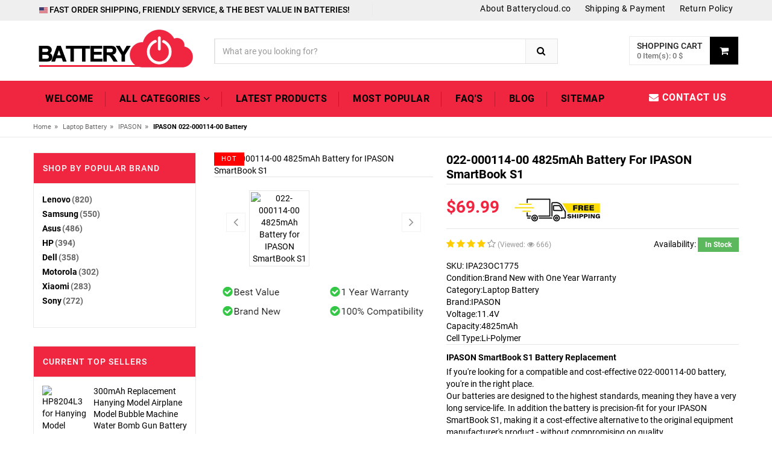

--- FILE ---
content_type: text/html; charset=UTF-8
request_url: https://www.batterycloud.co/item/1745114/022-000114-00
body_size: 111923
content:
<!DOCTYPE html>
<html lang="en">
<head>
    <!-- Basic page needs -->
    <meta charset="utf-8">
    <!--[if IE]>
    <meta http-equiv="X-UA-Compatible" content="IE=edge">
    <![endif]-->
    <meta name="csrf-token" content="NTp1Jr7exTOPq4yzXTlj6E3O72cKzZsf6qZbRGLS">
    <meta http-equiv="x-ua-compatible" content="ie=edge">
    <meta name="robots" content="index,follow" />
    <title>4825mAh IPASON 022-000114-00 Replacement Battery - Compatible with IPASON SmartBook S1</title>
    <meta name="keywords"  content="IPASON 022-000114-00, 022-000114-00, IPASON 022-000114-00 11.4V, 022-000114-00 battery equivalent,022-000114-00 battery model name, 022-000114-00 model, IPASON SmartBook S1,022-000114-00 model name, IPASON 022-000114-00 model name,IPASON SmartBook S1 battery replacement,022-000114-00 battery,IPASON SmartBook S1 battery model number, IPASON SmartBook S1 battery price, 022-000114-00 battery 4825mAh,022-000114-00 battery, IPASON SmartBook S1 battery replacement cost,IPASON 022-000114-00 battery replacement,IPASON SmartBook S1 battery original, replacement battery for IPASON SmartBook S1">
    <meta name="description"  content="Order your replacement 022-000114-00 Batteries with confidence from Batterycloud.co. Top-quality 022-000114-00 Battery replacement - Fully Compatible with IPASON SmartBook S1 and Replaces 537077-3S ☛ Buy now.">
    <meta property="og:title"  content="4825mAh IPASON 022-000114-00 Replacement Battery - Compatible with IPASON SmartBook S1"/>
    <meta property="og:description"  content="Order your replacement 022-000114-00 Batteries with confidence from Batterycloud.co. Top-quality 022-000114-00 Battery replacement - Fully Compatible with IPASON SmartBook S1 and Replaces 537077-3S ☛ Buy now."/>
    <meta property="twitter:title" content="4825mAh IPASON 022-000114-00 Replacement Battery - Compatible with IPASON SmartBook S1"/>
    <meta property="twitter:description" content="Order your replacement 022-000114-00 Batteries with confidence from Batterycloud.co. Top-quality 022-000114-00 Battery replacement - Fully Compatible with IPASON SmartBook S1 and Replaces 537077-3S ☛ Buy now."/>
    <meta name="twitter:card" content="product"/>
    <meta name="twitter:site" content="Batterycloud"/>
    <meta property="twitter:image" content="https://www.batteriexpert.com/img/537077-3S-1.jpg"/>
    <meta property="og:locale" content="en_US" />
    <meta property="og:type" content="product"/>
    <meta property="og:url" content="https://www.batterycloud.co/item/1745114/537077-3S"/>
    <meta property="product:modified_time" content="2023-10-26 00:00:00" />
    <meta property="og:site_name" content="Batterycloud.co">
    <meta property="og:image" content="https://www.batteriexpert.com/img/537077-3S-1.jpg"/>
    <meta property="product:brand" content="IPASON"/>
    <meta property="product:price" content="$69.99"/>
    <meta property="product:condition" content="New" />
    <meta itemprop="copyrightHolder" content="Batterycloud.co"/>
    <meta name="author" content="Batterycloud.co"/>
    <script type="application/ld+json">
    {
      "@context": "https://schema.org/",
      "@type": "Product",
      "name": "IPASON 022-000114-00 battery replacement",
      "image": [
        "https://www.batteriexpert.com/img/537077-3S-1.jpg"
       ],
      "description": "Battery Replacement 022-000114-00 for IPASON SmartBook S1 · Type Li-Polymer · Voltage 11.4V · Capacity 4825mAh",
      "sku": "IPA23OC1775",
      "mpn": "022-000114-00",
      "brand": {
        "@type": "Brand",
        "name": "IPASON"
      },
      "review": {
        "@type": "Review",
        "reviewRating": {
          "@type": "Rating",
          "ratingValue": 4,
          "bestRating": 5
        },
        "author": {
          "@type": "Person",
          "name": "Batterycloud.co"
        }
      },
      "aggregateRating": {
        "@type": "AggregateRating",
        "ratingValue": 4.4,
        "reviewCount": 89
      },
      "offers": {
        "@type": "Offer",
        "url": "https://www.batterycloud.co/item/1745114/537077-3S",
        "priceCurrency": "USD",
        "price": 69.99,
        "priceValidUntil": "2026-01-20",
        "itemCondition": "https://schema.org/UsedCondition",
        "availability": "https://schema.org/InStock"
      }
    }
    </script>
<!-- Mobile specific metas  -->
    <meta name="viewport" content="width=device-width, initial-scale=1">
    <link rel="canonical" href="https://www.batterycloud.co/item/1745114/022-000114-00">
    <!-- Favicon  -->
    <link rel="shortcut icon" type="image/x-icon" href="/favicon.ico">

    <!-- Google Fonts -->
    <link href='/css/css.css' rel='stylesheet'  type='text/css'>

    <!-- CSS Style -->

    <!-- Bootstrap CSS -->
    <link rel="stylesheet" type="text/css" href="/css/bootstrap.min.css">

    <!-- font-awesome & simple line icons CSS -->
    <link rel="stylesheet" type="text/css" href="/css/font-awesome.css" media="all">
    <link rel="stylesheet" type="text/css" href="/css/simple-line-icons.css" media="all">

    <!-- owl.carousel CSS -->
    <link rel="stylesheet" type="text/css" href="/css/owl.carousel.css">
    <link rel="stylesheet" type="text/css" href="/css/owl.theme.css">
    <link rel="stylesheet" type="text/css" href="/css/owl.transitions.css">

    <!-- animate CSS  -->
    <link rel="stylesheet" type="text/css" href="/css/animate.css" media="all">

    <!-- flexslider CSS -->
    <link rel="stylesheet" type="text/css" href="/css/flexslider.css">

    <!-- jquery-ui.min CSS  -->
    <link rel="stylesheet" type="text/css" href="/css/jquery-ui.css">

    <!-- Mean Menu CSS -->
    <link rel="stylesheet" type="text/css" href="/css/meanmenu.min.css">

    <!-- nivo-slider css -->
    <link rel="stylesheet" type="text/css" href="/css/nivo-slider.css">

    <!-- style CSS -->
    <link rel="stylesheet" type="text/css" href="/css/style.css" media="all">
    <style >[wire\:loading], [wire\:loading\.delay], [wire\:loading\.inline-block], [wire\:loading\.inline], [wire\:loading\.block], [wire\:loading\.flex], [wire\:loading\.table], [wire\:loading\.grid], [wire\:loading\.inline-flex] {display: none;}[wire\:loading\.delay\.shortest], [wire\:loading\.delay\.shorter], [wire\:loading\.delay\.short], [wire\:loading\.delay\.long], [wire\:loading\.delay\.longer], [wire\:loading\.delay\.longest] {display:none;}[wire\:offline] {display: none;}[wire\:dirty]:not(textarea):not(input):not(select) {display: none;}input:-webkit-autofill, select:-webkit-autofill, textarea:-webkit-autofill {animation-duration: 50000s;animation-name: livewireautofill;}@keyframes livewireautofill { from {} }</style>
    <!-- Google tag (gtag.js) -->
    <script async src="https://www.googletagmanager.com/gtag/js?id=G-LGJF3S3P1V"></script>
    <script>
    window.dataLayer = window.dataLayer || [];
    function gtag(){dataLayer.push(arguments);}
    gtag('js', new Date());

    gtag('config', 'G-LGJF3S3P1V');
    </script>
    <script src="https://analytics.ahrefs.com/analytics.js" data-key="qbrvVqKXuGBFYIbxyD5zog" async></script>
</head>

<body class="cms-index-index cms-home-page">

<!--[if lt IE 8]>
<p class="browserupgrade">You are using an <strong>outdated</strong> browser. Please <a href="http://browsehappy.com/">upgrade
    your browser</a> to improve your experience.</p>
<![endif]-->

<div id="page">
    <header>
    <div class="header-container">
        <div class="header-top">
            <div class="container">
                <div class="row">
                    <div class="col-md-6 col-sm-5 col-xs-6">
                        <!-- Default Welcome Message -->
                        <div class="welcome-msg hidden-xs"> <h2 style="text-align: left;display: inline-block;margin: 0px 12px 0 0;font-size: 14px;"><img src="/images/us.png" alt="United States"> FAST ORDER SHIPPING, FRIENDLY SERVICE, & THE BEST VALUE IN BATTERIES!</h2></div>
                        <div class="language-currency-wrapper">
                            <div class="inner-cl">
                                <div class="block block-language form-language">
                                    <div class="lg-cur"><span>
                                        
                                        
                                    </span>
                                    </div>
                                    
                                </div>
                            </div>
                        </div>
                    </div>
                    <!-- top links -->
                    <div class="headerlinkmenu col-lg-6 col-md-6 col-sm-7 col-xs-6 text-right">
                        <div class="links">
                            <div class="services hidden-xs">
                                <div class="dropdown"><a href="/about-us"><span>About Batterycloud.co</span>
                                        </a>

                                </div>
                            </div>
                            <div class="services hidden-xs"><a title="Shipping & Payment" href="/shipping">Shipping & Payment</a></div>
                            <div class="myaccount hidden-xs"><a title="Return Policy" href="/return">Return Policy</a></div>
                        </div>
                    </div>
                </div>
            </div>
        </div>
        <div class="container">
            <div class="row">
                <div class="col-sm-3 col-md-3 col-xs-12">
                    <!-- Header Logo -->
                    <div class="logo"><a title="BATTERIES & CHARGERS FOR EVERYTHING!" href="https://www.batterycloud.co"><img src="/images/logo.png" alt="BATTERIES & CHARGERS FOR EVERYTHING!"></a></div>
                    <!-- End Header Logo -->
                </div>
                <div class="col-xs-12 col-sm-5 col-md-5 col-lg-6">
                    <!-- Search -->
                    <div class="top-search">
                        <div id="search">
                            <form method="get" action="https://www.batterycloud.co/search">
                                <div class="input-group">
                                    <input type="text" class="form-control" placeholder="What are you looking for?" name="search">
                                    <button  class="btn-search" type="submit"><i class="fa fa-search"></i></button>
                                </div>
                            </form>
                        </div>
                    </div>
                    <!-- End Search -->
                </div>
                <div wire:id="KTI4lLzYgVQo1KEYEq7w" wire:initial-data="{&quot;fingerprint&quot;:{&quot;id&quot;:&quot;KTI4lLzYgVQo1KEYEq7w&quot;,&quot;name&quot;:&quot;carts.header&quot;,&quot;locale&quot;:&quot;en&quot;,&quot;path&quot;:&quot;item\/1745114\/022-000114-00&quot;,&quot;method&quot;:&quot;GET&quot;,&quot;v&quot;:&quot;acj&quot;},&quot;effects&quot;:{&quot;listeners&quot;:[&quot;indexUpdated&quot;]},&quot;serverMemo&quot;:{&quot;children&quot;:[],&quot;errors&quot;:[],&quot;htmlHash&quot;:&quot;4369e606&quot;,&quot;data&quot;:{&quot;carts&quot;:[],&quot;total&quot;:0,&quot;count&quot;:0},&quot;dataMeta&quot;:{&quot;modelCollections&quot;:{&quot;carts&quot;:{&quot;class&quot;:null,&quot;id&quot;:[],&quot;relations&quot;:[],&quot;connection&quot;:null}}},&quot;checksum&quot;:&quot;aa866705812eeb50d57ae55dd6d93f5978f6523ed5ee33b67aa8c69a0cb8ff4c&quot;}}" class="col-lg-3 col-sm-4 col-xs-12 top-cart">
    <div class="top-cart-contain">
        <div class="mini-cart">
            <div data-toggle="dropdown" data-hover="dropdown" class="basket dropdown-toggle"><a href="#">
                    <div class="cart-icon"><i class="fa fa-shopping-cart"></i></div>
                    <div class="shoppingcart-inner"><span class="cart-title">Shopping Cart</span> <span class="cart-total">0 Item(s): 0 $</span></div>
                </a></div>
            <div>
                <div class="top-cart-content">
                    <div class="block-subtitle hidden-xs">Recently added item(s)</div>
                    <ul id="cart-sidebar" class="mini-products-list">
                                            </ul>
                    <div class="top-subtotal">Subtotal: <span class="price">0 $</span></div>
                    <div class="actions">
                        <button onclick="location.href='https://www.batterycloud.co/paypal/checkout'" class="btn-checkout" type="button"><i class="fa fa-check"></i><span>Checkout</span></button>
                        <button onclick="location.href='https://www.batterycloud.co/carts'" class="view-cart" type="button"><i class="fa fa-shopping-cart"></i> <span>View Cart</span>
                        </button>
                    </div>
                </div>
            </div>
        </div>
    </div>
</div>

<!-- Livewire Component wire-end:KTI4lLzYgVQo1KEYEq7w -->            </div>
        </div>
    </div>
</header>
<!-- end header -->
<!-- Start Menu Area -->
<div class="menu-area">
    <div class="container">
        <div class="row">
            <div class="col-md-12 hidden-xs">
                <div class="main-menu">
                    <nav>
                        <ul>
                            <li class="active custom-menu"><a href="https://www.batterycloud.co">Welcome</a>
                            </li>
                            <li class="megamenu"><a href="javascript:void(0)">All Categories <i class="fa fa-angle-down"></i></a>
                                <div class="mega-menu">
                                                                            <a class="mega-title" href="https://www.batterycloud.co/categories/1/Laptop%2BAdapter"> Laptop Adapter </a>
                                                                            <a class="mega-title" href="https://www.batterycloud.co/categories/2/Laptop%2BBattery"> Laptop Battery </a>
                                                                            <a class="mega-title" href="https://www.batterycloud.co/categories/3/Tablet%2BBattery"> Tablet Battery </a>
                                                                            <a class="mega-title" href="https://www.batterycloud.co/categories/4/Smartphone%2BBattery"> Smartphone Battery </a>
                                                                            <a class="mega-title" href="https://www.batterycloud.co/categories/5/Smart%2BWatch%2BBattery"> Smart Watch Battery </a>
                                                                            <a class="mega-title" href="https://www.batterycloud.co/categories/6/PLC%2BBattery"> PLC Battery </a>
                                                                            <a class="mega-title" href="https://www.batterycloud.co/categories/7/Bluetooth%2BSpeakers%2BBattery"> Bluetooth Speakers Battery </a>
                                                                            <a class="mega-title" href="https://www.batterycloud.co/categories/8/LED%2B%2526%2BLCD%2BTVs%2BCable"> LED &amp; LCD TVs Cable </a>
                                                                            <a class="mega-title" href="https://www.batterycloud.co/categories/9/Power%2BSupply"> Power Supply </a>
                                                                            <a class="mega-title" href="https://www.batterycloud.co/categories/10/AC%2BAdapter"> AC Adapter </a>
                                                                            <a class="mega-title" href="https://www.batterycloud.co/categories/11/Barcode%2BScanners%2BBattery"> Barcode Scanners Battery </a>
                                                                            <a class="mega-title" href="https://www.batterycloud.co/categories/12/Camera%2BBattery"> Camera Battery </a>
                                                                            <a class="mega-title" href="https://www.batterycloud.co/categories/13/Capacitors%2BBattery"> Capacitors Battery </a>
                                                                            <a class="mega-title" href="https://www.batterycloud.co/categories/14/GPS%2BBattery"> GPS Battery </a>
                                                                            <a class="mega-title" href="https://www.batterycloud.co/categories/15/Medical%2BBattery"> Medical Battery </a>
                                                                            <a class="mega-title" href="https://www.batterycloud.co/categories/16/Mouse%2BBattery"> Mouse Battery </a>
                                                                            <a class="mega-title" href="https://www.batterycloud.co/categories/17/PLC%2BCable"> PLC Cable </a>
                                                                            <a class="mega-title" href="https://www.batterycloud.co/categories/18/Power%2BTool%2BBattery"> Power Tool Battery </a>
                                                                            <a class="mega-title" href="https://www.batterycloud.co/categories/19/Radio%2BCommunication%2BBattery"> Radio Communication Battery </a>
                                                                            <a class="mega-title" href="https://www.batterycloud.co/categories/20/Wireless%2BRouter%2BBattery"> Wireless Router Battery </a>
                                                                            <a class="mega-title" href="https://www.batterycloud.co/categories/21/Consumer%2BElectronics%2BBattery"> Consumer Electronics Battery </a>
                                                                            <a class="mega-title" href="https://www.batterycloud.co/categories/22/Headphones%2BBattery"> Headphones Battery </a>
                                                                            <a class="mega-title" href="https://www.batterycloud.co/categories/23/Toys%2BBattery"> Toys Battery </a>
                                                                            <a class="mega-title" href="https://www.batterycloud.co/categories/25/Keyboard%2BBattery"> Keyboard Battery </a>
                                                                            <a class="mega-title" href="https://www.batterycloud.co/categories/26/POS%2BTerminals%2B%2526%2BMachines"> POS Terminals &amp; Machines </a>
                                                                            <a class="mega-title" href="https://www.batterycloud.co/categories/27/Test%2BEquipment%2BBattery"> Test Equipment Battery </a>
                                                                            <a class="mega-title" href="https://www.batterycloud.co/categories/28/Vacuum%2BCleaner%2BBattery"> Vacuum Cleaner Battery </a>
                                                                            <a class="mega-title" href="https://www.batterycloud.co/categories/29/Printers%2BBattery"> Printers Battery </a>
                                                                            <a class="mega-title" href="https://www.batterycloud.co/categories/30/Drone%2BBattery"> Drone Battery </a>
                                                                            <a class="mega-title" href="https://www.batterycloud.co/categories/31/Crane%2BRemote%2BControl%2BBattery"> Crane Remote Control Battery </a>
                                                                            <a class="mega-title" href="https://www.batterycloud.co/categories/32/Radio%2BEquipment%2BBattery%2BChargers"> Radio Equipment Battery Chargers </a>
                                                                            <a class="mega-title" href="https://www.batterycloud.co/categories/33/Survey%2BEquipment%2BCharger"> Survey Equipment Charger </a>
                                                                            <a class="mega-title" href="https://www.batterycloud.co/categories/34/Game%2BConsole%2BBattery"> Game Console Battery </a>
                                                                            <a class="mega-title" href="https://www.batterycloud.co/categories/35/Apple%2BiPod%2BBattery"> Apple iPod Battery </a>
                                                                            <a class="mega-title" href="https://www.batterycloud.co/categories/36/Key%2BFob%2BBattery"> Key Fob Battery </a>
                                                                            <a class="mega-title" href="https://www.batterycloud.co/categories/37/Vacuum%2BRobot%2BBattery"> Vacuum Robot Battery </a>
                                                                            <a class="mega-title" href="https://www.batterycloud.co/categories/38/MP3%2BAudio%2BPlayer%2BBattery"> MP3 Audio Player Battery </a>
                                                                            <a class="mega-title" href="https://www.batterycloud.co/categories/39/Button%2BCell%2BBattery"> Button Cell Battery </a>
                                                                            <a class="mega-title" href="https://www.batterycloud.co/categories/40/Standard%2BBattery"> Standard Battery </a>
                                                                            <a class="mega-title" href="https://www.batterycloud.co/categories/41/Crane%2BRemote%2BControl%2BBattery%2BCharger"> Crane Remote Control Battery Charger </a>
                                                                            <a class="mega-title" href="https://www.batterycloud.co/categories/42/Camcorder%2BBattery"> Camcorder Battery </a>
                                                                            <a class="mega-title" href="https://www.batterycloud.co/categories/43/Electric%2BScooter%2Band%2BHoverboard%2BBattery"> Electric Scooter and Hoverboard Battery </a>
                                                                            <a class="mega-title" href="https://www.batterycloud.co/categories/44/USB%2BCables"> USB Cables </a>
                                                                            <a class="mega-title" href="https://www.batterycloud.co/categories/45/Hair%2BClipper%2Band%2BShaver%2BBattery"> Hair Clipper and Shaver Battery </a>
                                                                            <a class="mega-title" href="https://www.batterycloud.co/categories/46/Video%2BDoorbell%2BBattery"> Video Doorbell Battery </a>
                                                                            <a class="mega-title" href="https://www.batterycloud.co/categories/47/Alarm%2BBattery"> Alarm Battery </a>
                                                                    </div>
                            </li>
                            <li class="custom-menu"><a href="/new">LATEST PRODUCTS</a>
                            </li>
                            <li><a href="/hot">MOST POPULAR</a></li>
                            <li><a href="/faq">FAQ's</a></li>
                            <li><a href="https://www.batterycloud.co/blog/">Blog</a></li>
                            <li><a href="/sitemap.xml">Sitemap</a></li>
                        </ul>
                    </nav>
                    <!-- Signup -->
                    <p class="top-Signup"><a href="mailto:info@batterycloud.co"><i class="fa fa-envelope"></i> Contact Us</a></p>
                    <!-- END # MODAL LOGIN -->
                </div>
            </div>
        </div>
    </div>
</div>
<!-- End Menu Area -->
<!-- Start Mobile Menu -->
<div class="mobile-menu hidden-sm hidden-md hidden-lg">
    <nav><span class="mobile-menu-title">SHOP BY CATEGORY</span>
        <ul>
            <li class=""><a href="https://www.batterycloud.co">Home</a>

            </li>
            <li><a href="javascript:;">SHOP BY CATEGORY</a>
                <ul>
                                        <li><a href="https://www.batterycloud.co/categories/1/Laptop+Adapter" class="">Laptop Adapter </a>
                    </li>
                                        <li><a href="https://www.batterycloud.co/categories/2/Laptop+Battery" class="">Laptop Battery </a>
                    </li>
                                        <li><a href="https://www.batterycloud.co/categories/3/Tablet+Battery" class="">Tablet Battery </a>
                    </li>
                                        <li><a href="https://www.batterycloud.co/categories/4/Smartphone+Battery" class="">Smartphone Battery </a>
                    </li>
                                        <li><a href="https://www.batterycloud.co/categories/5/Smart+Watch+Battery" class="">Smart Watch Battery </a>
                    </li>
                                        <li><a href="https://www.batterycloud.co/categories/6/PLC+Battery" class="">PLC Battery </a>
                    </li>
                                        <li><a href="https://www.batterycloud.co/categories/7/Bluetooth+Speakers+Battery" class="">Bluetooth Speakers Battery </a>
                    </li>
                                        <li><a href="https://www.batterycloud.co/categories/8/LED+%26+LCD+TVs+Cable" class="">LED &amp; LCD TVs Cable </a>
                    </li>
                                        <li><a href="https://www.batterycloud.co/categories/9/Power+Supply" class="">Power Supply </a>
                    </li>
                                        <li><a href="https://www.batterycloud.co/categories/10/AC+Adapter" class="">AC Adapter </a>
                    </li>
                                        <li><a href="https://www.batterycloud.co/categories/11/Barcode+Scanners+Battery" class="">Barcode Scanners Battery </a>
                    </li>
                                        <li><a href="https://www.batterycloud.co/categories/12/Camera+Battery" class="">Camera Battery </a>
                    </li>
                                        <li><a href="https://www.batterycloud.co/categories/13/Capacitors+Battery" class="">Capacitors Battery </a>
                    </li>
                                        <li><a href="https://www.batterycloud.co/categories/14/GPS+Battery" class="">GPS Battery </a>
                    </li>
                                        <li><a href="https://www.batterycloud.co/categories/15/Medical+Battery" class="">Medical Battery </a>
                    </li>
                                        <li><a href="https://www.batterycloud.co/categories/16/Mouse+Battery" class="">Mouse Battery </a>
                    </li>
                                        <li><a href="https://www.batterycloud.co/categories/17/PLC+Cable" class="">PLC Cable </a>
                    </li>
                                        <li><a href="https://www.batterycloud.co/categories/18/Power+Tool+Battery" class="">Power Tool Battery </a>
                    </li>
                                        <li><a href="https://www.batterycloud.co/categories/19/Radio+Communication+Battery" class="">Radio Communication Battery </a>
                    </li>
                                        <li><a href="https://www.batterycloud.co/categories/20/Wireless+Router+Battery" class="">Wireless Router Battery </a>
                    </li>
                                        <li><a href="https://www.batterycloud.co/categories/21/Consumer+Electronics+Battery" class="">Consumer Electronics Battery </a>
                    </li>
                                        <li><a href="https://www.batterycloud.co/categories/22/Headphones+Battery" class="">Headphones Battery </a>
                    </li>
                                        <li><a href="https://www.batterycloud.co/categories/23/Toys+Battery" class="">Toys Battery </a>
                    </li>
                                        <li><a href="https://www.batterycloud.co/categories/25/Keyboard+Battery" class="">Keyboard Battery </a>
                    </li>
                                        <li><a href="https://www.batterycloud.co/categories/26/POS+Terminals+%26+Machines" class="">POS Terminals &amp; Machines </a>
                    </li>
                                        <li><a href="https://www.batterycloud.co/categories/27/Test+Equipment+Battery" class="">Test Equipment Battery </a>
                    </li>
                                        <li><a href="https://www.batterycloud.co/categories/28/Vacuum+Cleaner+Battery" class="">Vacuum Cleaner Battery </a>
                    </li>
                                        <li><a href="https://www.batterycloud.co/categories/29/Printers+Battery" class="">Printers Battery </a>
                    </li>
                                        <li><a href="https://www.batterycloud.co/categories/30/Drone+Battery" class="">Drone Battery </a>
                    </li>
                                        <li><a href="https://www.batterycloud.co/categories/31/Crane+Remote+Control+Battery" class="">Crane Remote Control Battery </a>
                    </li>
                                        <li><a href="https://www.batterycloud.co/categories/32/Radio+Equipment+Battery+Chargers" class="">Radio Equipment Battery Chargers </a>
                    </li>
                                        <li><a href="https://www.batterycloud.co/categories/33/Survey+Equipment+Charger" class="">Survey Equipment Charger </a>
                    </li>
                                        <li><a href="https://www.batterycloud.co/categories/34/Game+Console+Battery" class="">Game Console Battery </a>
                    </li>
                                        <li><a href="https://www.batterycloud.co/categories/35/Apple+iPod+Battery" class="">Apple iPod Battery </a>
                    </li>
                                        <li><a href="https://www.batterycloud.co/categories/36/Key+Fob+Battery" class="">Key Fob Battery </a>
                    </li>
                                        <li><a href="https://www.batterycloud.co/categories/37/Vacuum+Robot+Battery" class="">Vacuum Robot Battery </a>
                    </li>
                                        <li><a href="https://www.batterycloud.co/categories/38/MP3+Audio+Player+Battery" class="">MP3 Audio Player Battery </a>
                    </li>
                                        <li><a href="https://www.batterycloud.co/categories/39/Button+Cell+Battery" class="">Button Cell Battery </a>
                    </li>
                                        <li><a href="https://www.batterycloud.co/categories/40/Standard+Battery" class="">Standard Battery </a>
                    </li>
                                        <li><a href="https://www.batterycloud.co/categories/41/Crane+Remote+Control+Battery+Charger" class="">Crane Remote Control Battery Charger </a>
                    </li>
                                        <li><a href="https://www.batterycloud.co/categories/42/Camcorder+Battery" class="">Camcorder Battery </a>
                    </li>
                                        <li><a href="https://www.batterycloud.co/categories/43/Electric+Scooter+and+Hoverboard+Battery" class="">Electric Scooter and Hoverboard Battery </a>
                    </li>
                                        <li><a href="https://www.batterycloud.co/categories/44/USB+Cables" class="">USB Cables </a>
                    </li>
                                        <li><a href="https://www.batterycloud.co/categories/45/Hair+Clipper+and+Shaver+Battery" class="">Hair Clipper and Shaver Battery </a>
                    </li>
                                        <li><a href="https://www.batterycloud.co/categories/46/Video+Doorbell+Battery" class="">Video Doorbell Battery </a>
                    </li>
                                        <li><a href="https://www.batterycloud.co/categories/47/Alarm+Battery" class="">Alarm Battery </a>
                    </li>
                                    </ul>
            </li>

            <li class=""><a href="https://www.batterycloud.co/new">LATEST PRODUCTS</a>
            <li class=""><a href="https://www.batterycloud.co/hot">MOST POPULAR</a>
            </li>
            <li><a href="/faq">FAQ's</a></li>
            <li><a href="/blog/">Blog</a></li>
            <li><a href="/sitemap.xml">Sitemap</a></li>
                </ul>
            </li>
        </ul>
    </nav>
</div>
<!-- End Mobile Menu -->
    
    <div class="breadcrumbs">
        <div class="container">
            <div class="row">
                <div class="col-xs-12">
                    <ul>
                        <li class="home"><a title="Home" href="https://www.batterycloud.co">Home</a><span>&raquo;</span></li>
                        <li class=""><a title="Laptop Battery" href="https://www.batterycloud.co/categories/2/Laptop%2BBattery">Laptop Battery</a><span>&raquo;</span>
                        </li>
                        <li class=""><a title="IPASON" href="https://www.batterycloud.co/brand/2/IPASON">IPASON</a><span>&raquo;</span>
                        </li>
                        <li><strong>
                                                        IPASON 022-000114-00 Battery
                                                    </strong></li>
                    </ul>
                </div>
            </div>
        </div>
    </div>
    <!-- Breadcrumbs End -->
    <!-- Main Container -->
    <div class="main-container col2-left-layout">
        <div class="container">
            <div class="row">
                <div class="col-main col-sm-9 col-xs-12 col-sm-push-3">
                    <div class="product-view-area">
                        <div class="product-big-image col-xs-12 col-sm-5 col-lg-5 col-md-5">
                            <div class="icon-sale-label sale-left">HOT</div>
                            <div class="large-image"><a href="https://www.batteriexpert.com/img/537077-3S-1.jpg" class="cloud-zoom" id="zoom1"
                                                        rel="useWrapper: false, adjustY:0, adjustX:20" title="022-000114-00 4825mAh Battery for IPASON SmartBook S1 "> <img
                                        class="zoom-img" src="https://www.batteriexpert.com/img/537077-3S-1.jpg" alt="022-000114-00 4825mAh Battery for IPASON SmartBook S1 ">
                                </a></div>
                            <div class="flexslider flexslider-thumb">
                                <ul class="previews-list slides" style="display: flex">
                                                                            <li><a href='https://www.batteriexpert.com/img/537077-3S-1.jpg' class='cloud-zoom-gallery'
                                               rel="useZoom: 'zoom1', smallImage: 'https://www.batteriexpert.com/img/537077-3S-1.jpg' " title="022-000114-00 4825mAh Battery for IPASON SmartBook S1 "><img
                                                    src="https://www.batteriexpert.com/img/537077-3S-1.jpg" alt="022-000114-00 4825mAh Battery for IPASON SmartBook S1 "/></a>
                                        </li>
                                                                    </ul>
                            </div>
                            <!-- end: more-images -->
                            <img src="/images/warranty.png" alt="Warranty">
                        </div>
                        <div class="col-xs-12 col-sm-7 col-lg-7 col-md-7 product-details-area">
                            <div class="product-name">
                                
                                                                        <h1 style="font-size: 20px;text-transform: capitalize;" title="022-000114-00 4825mAh Battery for IPASON SmartBook S1">022-000114-00 4825mAh Battery for IPASON SmartBook S1</h1>
                                                                    
                                
                            </div>
                            <div class="price-box">
                                <p class="special-price"><span class="price-label">Special Price</span> <span
                                        class="price"> $69.99 </span></p>
                                <p class="old-price"><span class="price-label">Regular Price:</span> <span
                                        class="price">  </span></p>
                                        <img src="/images/free.jpg" alt="free shipping">
                            </div>
                            <div class="ratings">
                                <div class="rating">
                                    <i class="fa fa-star"></i>
                                    <i class="fa fa-star"></i>
                                    <i class="fa fa-star"></i>
                                    <i class="fa fa-star"></i>
                                    <i class="fa fa-star-o"></i>
                                   (Viewed: <i class="fa fa-eye" style="font-size: 12px;"></i> 666)
                                </div>
                                <p class="rating-links"> </p>
                                <p class="availability in-stock pull-right">Availability: <span>                                            In Stock </span></p>
                            </div>
                            <div>
                                <ul>
                                    <li>SKU: <a href="https://www.batterycloud.co/model/1745114/022-000114-00">IPA23OC1775</a> </li>
                                    <li>Condition:Brand New with One Year Warranty</li>
                                    <li>Category:<a href="https://www.batterycloud.co/categories/2/Laptop%2BBattery">Laptop Battery</a></li>
                                    <li>Brand:<a href="https://www.batterycloud.co/brand/2/IPASON">IPASON</a></li>
                                                                            <li>Voltage:11.4V</li>
                                        <li>Capacity:4825mAh</li>
                                                                                    <li>Cell Type:Li-Polymer</li>
                                                                                                                                                        
                                </ul>
                            </div>
                            <div class="short-description">
                                
                                                                        <h2 style="font-size: 14px;text-transform: capitalize;" title="IPASON SmartBook S1 Battery Replacement">IPASON SmartBook S1 Battery Replacement</h2>
                                                                    <p>
                                If you're looking for a compatible and cost-effective 022-000114-00 battery, you're in the right place.<br>
                                Our batteries are designed to the highest standards, meaning they have a very long service-life. In addition the battery is precision-fit for your IPASON SmartBook S1, making it a cost-effective alternative to the original equipment manufacturer's product - without compromising on quality.
                                    <!-- This is a replacement compatible battery for 022-000114-00, IPASON SmartBook S1 which comes with a 30 days money-back guarantee and 12 months warranty. -->
                                </p>
                            </div>
                            <div class="product-variation">
                                <form action="https://www.batterycloud.co/carts" method="post">
                                    <input type="hidden" name="_token" value="NTp1Jr7exTOPq4yzXTlj6E3O72cKzZsf6qZbRGLS">                                    <input type="hidden" name="pid" value="1745114">
                                    <input type="hidden" name="jian" value="022-000114-00">
                                    <div class="cart-plus-minus">
                                        <label for="qty">Qty:</label>
                                        <div class="numbers-row">
                                            <div
                                                onClick="var result = document.getElementById('qty'); var qty = result.value; if( !isNaN( qty ) &amp;&amp; qty &gt; 0 ) result.value--;return false;"
                                                class="dec qtybutton"><i class="fa fa-minus">&nbsp;</i></div>
                                            <input type="text" class="qty" title="Qty" value="1" maxlength="12" id="qty"
                                                   name="qty">
                                            <div
                                                onClick="var result = document.getElementById('qty'); var qty = result.value; if( !isNaN( qty )) result.value++;return false;"
                                                class="inc qtybutton"><i class="fa fa-plus">&nbsp;</i></div>
                                        </div>
                                    </div>
                                    <button type="submit" class="button pro-add-to-cart" title="Add to Cart"><span><i
                                                class="fa fa-shopping-cart"></i> Add to Cart</span></button>
                                </form>
                            </div>
                            <div class="product-cart-option">
                                <ul>
                                    <li><a href="mailto:info@batterycloud.co"><i class="fa fa-envelope"></i><span>Have a product question?Ask us</span></a>
                                    </li>
                                   
                                </ul>
                                                                <p style="display:none;">Tags : <a href="https://www.batterycloud.co/item/1745114/537077-3S">022-000114-00 battery model name</a>, <a href="https://www.batterycloud.co/item/1745114/537077-3S">IPASON 022-000114-00 battery</a>,<a style="text-decoration: underline;" href="https://www.batterycloud.co/item/1745114/537077-3S"> Battery Replacement for IPASON SmartBook S1</a> <a style="text-decoration: underline;" href="https://www.batterycloud.co/brand/2/IPASON">IPASON Batteries</a> <a style="text-decoration: underline;" href="https://www.batterycloud.co/item/1745114/537077-3S">022-000114-00</a></p>
                                                            </div>
                        </div>
                    </div>
                    <div class="product-overview-tab">

                        <div class="product-tab-inner">
                            <ul id="product-detail-tab" class="nav nav-tabs product-tabs">
                                <li class="active"><a href="#description" data-toggle="tab">Compatibility List</a></li>
                                <li><a href="#reviews" data-toggle="tab">Description</a></li>
                                <li><a href="#product_tags" data-toggle="tab">Shipping & Payment</a></li>
                            </ul>
                            <div id="productTabContent" class="tab-content">
                                <div class="tab-pane fade in active" id="description">
                                    <div class="std">
                                        <h2 style="font-size: 22px;">COMPATIBLE PARTS</h2>
                                                                                            <p>                                                           <span>537077-3S</span>
                                                                                                            <span>537077-3S-1</span>
                                                                                                    </p>
                                                                                        <hr>
                                            <h2 style="font-size: 22px;">COMPATIBLE MODELS</h2>
                                            <p>for IPASON SmartBook S1</p>
                                            <hr>
                                            <h4><b>Tips Before Purchase</b></h4>
                                            <p>Please confirm the compatible model and battery part number carefully before you purchase it.</p>
                                            <p>If you are not sure, please send email to us with your battery details or pictures, we will give you professional suggestions.</p>
                                    </div>

                                </div>
                                <div id="reviews" class="tab-pane fade">
                                    <div class="std">
                                        <h2 style="font-size: 22px;">Product Description</h2>
                                                                                <p><b>High Performance Battery</b></p>
                                        <p>This IPASON 022-000114-00 battery from Batterycloud.co will be a perfect replacement for your original Laptop Battery. In order to make our batteries performance best, we use the highest quality components:</p>
                                        <p>1. The highest quality A+ grade lithium-ion batteries;</p>
                                        <p>2. Advanced TI smart circuit board;</p>
                                        <p>3. High temperature and wear-resistant ABS +PC alloy shell.</p>
                                        <p><b>Designed for long life</b></p>
                                        <p>Our <em>IPASON SmartBook S1 battery replacement</em> has good durability, which can be recharged and discharged for 800+ times, maintaining the same capacity for a long time. </p>
                                        <p>All our batteries are made under the ISO 9001 quality norm and are produced with high quality cells and components. All of them are CE certified and do not contain Pb, respecting the RoHS.</p>
                                        <p><img src="/images/proction.png" alt="12 Kinds of Safety Protection"></p>
                                                                            </div>
                                </div>
                                <div class="tab-pane fade" id="product_tags">
                                    <div class="box-collateral box-tags">
                                        <h3>Shipment Methods</h3>
                                        <p>Currently, all of our shipments are through Priority Mail (EMS USPS),if you are dealer,you can selected others .We can not offer Overnight (UPS Red) and 2nd Day Delivery (UPS Blue) .</p>
                                        <h3>Shipping & Handling</h3>
                                        <p>Free Shipping on All Orders!</p>
                                        <p>
                                                                                            Your order will be dispatched within 48 hours.
                                                                                    </p>
                                        <p>Estimated Delivery Time:7 - 15 Business Days</p>
                                        <p>It is very easy for you to check the status of your order and locate the package during transit, as an email with a tracking number will be sent to your email address after your order has been shipped out. Tracking number will be emailed to buyer once your ordered item is shipped out.</p>
                                        <p>Shipping rates: Our rates include the expenses of shipping, handling and the high quality packaging.</p>
                                        <p>Attention: Priority mail will be used for all PO Box shipping addresses ,But All APO's and military addresses do not apply here.</p>
                                        <p>Please use standard shipping for these. Thank you.</p>
                                        <h3>Payment Methods</h3>
                                        <p><img src="/images/PaymentMethods.png" alt="Payment Methods"></p>
                                    </div>
                                </div>
                            </div>
                        </div>

                    </div>
                </div>
                <aside class="sidebar col-sm-3 col-xs-12 col-sm-pull-9">
    <div class="block shop-by-side">
        <div class="sidebar-bar-title">
            <h3>Shop By Popular Brand</h3>
        </div>
        <div class="block-content">
            <div class="layered-Category">
                <div class="layered-content">
                    <ul class="check-box-list">
                                                <li>
                            <label for="jtv1">
                                <a href="https://www.batterycloud.co/brand/9/Lenovo"> <span class="button"></span> Lenovo<span class="count">(820)</span></a> </label>
                        </li>
                                                <li>
                            <label for="jtv1">
                                <a href="https://www.batterycloud.co/brand/8/Samsung"> <span class="button"></span> Samsung<span class="count">(550)</span></a> </label>
                        </li>
                                                <li>
                            <label for="jtv1">
                                <a href="https://www.batterycloud.co/brand/5/Asus"> <span class="button"></span> Asus<span class="count">(486)</span></a> </label>
                        </li>
                                                <li>
                            <label for="jtv1">
                                <a href="https://www.batterycloud.co/brand/9/HP"> <span class="button"></span> HP<span class="count">(394)</span></a> </label>
                        </li>
                                                <li>
                            <label for="jtv1">
                                <a href="https://www.batterycloud.co/brand/9/Dell"> <span class="button"></span> Dell<span class="count">(358)</span></a> </label>
                        </li>
                                                <li>
                            <label for="jtv1">
                                <a href="https://www.batterycloud.co/brand/9/Motorola"> <span class="button"></span> Motorola<span class="count">(302)</span></a> </label>
                        </li>
                                                <li>
                            <label for="jtv1">
                                <a href="https://www.batterycloud.co/brand/7/Xiaomi"> <span class="button"></span> Xiaomi<span class="count">(283)</span></a> </label>
                        </li>
                                                <li>
                            <label for="jtv1">
                                <a href="https://www.batterycloud.co/brand/8/Sony"> <span class="button"></span> Sony<span class="count">(272)</span></a> </label>
                        </li>
                                            </ul>
                </div>
            </div>

        </div>
    </div>

    <div class="block special-product">
        <div class="sidebar-bar-title">
            <h3>Current Top Sellers</h3>
        </div>
        <div class="block-content">
            <ul>
                                <li class="item">
                    <div class="products-block-left"> <a href="https://www.batterycloud.co/item/1742345/HP8204L3" title="HP8204L3 for Hanying Model Airplane Model Bubble Machine Water Bomb Gun" class="product-image"><img src="https://www.batteriexpert.com/img/LK20E042-1.jpg" alt="HP8204L3 for Hanying Model Airplane Model Bubble Machine Water Bomb Gun"></a></div>
                    <div class="products-block-right">
                        <p class="product-name"> <a href="https://www.batterycloud.co/item/1742345/HP8204L3">
                                                        300mAh Replacement Hanying Model Airplane Model Bubble Machine Water Bomb Gun Battery
                                                       
                        </a> </p>
                        <span class="price">$23.88</span>
                        <div class="rating"> <i class="fa fa-star"></i> <i class="fa fa-star"></i> <i class="fa fa-star"></i> <i class="fa fa-star"></i> <i class="fa fa-star-o"></i> </div>
                    </div>
                </li>
                                <li class="item">
                    <div class="products-block-left"> <a href="https://www.batterycloud.co/item/1742404/CH300" title="CH300 for Canon EOS 60D 70D 80D" class="product-image"><img src="https://www.batteriexpert.com/img/LK19W017-1.jpg" alt="CH300 for Canon EOS 60D 70D 80D"></a></div>
                    <div class="products-block-right">
                        <p class="product-name"> <a href="https://www.batterycloud.co/item/1742404/CH300">
                                                        1800mAh Replacement Canon EOS 60D 70D 80D Battery
                                                       
                        </a> </p>
                        <span class="price">$29.99</span>
                        <div class="rating"> <i class="fa fa-star"></i> <i class="fa fa-star"></i> <i class="fa fa-star"></i> <i class="fa fa-star"></i> <i class="fa fa-star-o"></i> </div>
                    </div>
                </li>
                                <li class="item">
                    <div class="products-block-left"> <a href="https://www.batterycloud.co/item/1742392/1400-202450G" title="1400-202450G for Samsung HMX-H100 HMX-H104 HMX-H105 HMX-H106" class="product-image"><img src="https://www.batteriexpert.com/img/LK19W077-1.jpg" alt="1400-202450G for Samsung HMX-H100 HMX-H104 HMX-H105 HMX-H106"></a></div>
                    <div class="products-block-right">
                        <p class="product-name"> <a href="https://www.batterycloud.co/item/1742392/1400-202450G">
                                                        850mAh Replacement Samsung HMX-H100 HMX-H104 HMX-H105 HMX-H106 Battery
                                                       
                        </a> </p>
                        <span class="price">$22.88</span>
                        <div class="rating"> <i class="fa fa-star"></i> <i class="fa fa-star"></i> <i class="fa fa-star"></i> <i class="fa fa-star"></i> <i class="fa fa-star-o"></i> </div>
                    </div>
                </li>
                                <li class="item">
                    <div class="products-block-left"> <a href="https://www.batterycloud.co/item/1742208/1932" title="1932 for OPPO BLP867" class="product-image"><img src="https://www.batteriexpert.com/img/VY20A1231.jpg" alt="1932 for OPPO BLP867"></a></div>
                    <div class="products-block-right">
                        <p class="product-name"> <a href="https://www.batterycloud.co/item/1742208/1932">
                                                        4310mAh Replacement OPPO BLP867 Battery
                                                       
                        </a> </p>
                        <span class="price">$23.68</span>
                        <div class="rating"> <i class="fa fa-star"></i> <i class="fa fa-star"></i> <i class="fa fa-star"></i> <i class="fa fa-star"></i> <i class="fa fa-star-o"></i> </div>
                    </div>
                </li>
                                <li class="item">
                    <div class="products-block-left"> <a href="https://www.batterycloud.co/item/1742361/BJX-016" title="BJX-016 for Juli Model Electric Toy Bluetooth Speaker Walkman MP3 Player" class="product-image"><img src="https://www.batteriexpert.com/img/LK20E044-1.jpg" alt="BJX-016 for Juli Model Electric Toy Bluetooth Speaker Walkman MP3 Player"></a></div>
                    <div class="products-block-right">
                        <p class="product-name"> <a href="https://www.batterycloud.co/item/1742361/BJX-016">
                                                        400mAh Replacement Juli Model Electric Toy Bluetooth Speaker Walkman MP3 Player Battery
                                                       
                        </a> </p>
                        <span class="price">$23.88</span>
                        <div class="rating"> <i class="fa fa-star"></i> <i class="fa fa-star"></i> <i class="fa fa-star"></i> <i class="fa fa-star"></i> <i class="fa fa-star-o"></i> </div>
                    </div>
                </li>
                            </ul>
          </div>
    </div>
    <div class="block popular-tags-area ">
        <div class="sidebar-bar-title">
            <h3>Popular Tags</h3>
        </div>
        <div class="tag">
            <ul>
                                <li><a href="/search?search=huawei">huawei</a></li>
                                <li><a href="/search?search=acer">acer</a></li>
                                <li><a href="/search?search=2200">2200</a></li>
                                <li><a href="/search?search=20IV1396_Te">20IV1396_Te</a></li>
                                <li><a href="/search?search=bose">bose</a></li>
                                <li><a href="/search?search=4588105-2S">4588105-2S</a></li>
                                <li><a href="/search?search=BA-P200">BA-P200</a></li>
                                <li><a href="/search?search=2024">2024</a></li>
                                <li><a href="/search?search=22LK047_Te">22LK047_Te</a></li>
                                <li><a href="/search?search=22LK033_Te">22LK033_Te</a></li>
                                <li><a href="/search?search=295-7530">295-7530</a></li>
                                <li><a href="/search?search=ECN12582-Ada">ECN12582-Ada</a></li>
                                <li><a href="/search?search=EY455072A">EY455072A</a></li>
                                <li><a href="/search?search=20IV928_Te">20IV928_Te</a></li>
                                <li><a href="/search?search=ECN12581-Ada">ECN12581-Ada</a></li>
                                <li><a href="/search?search=20IV1384_Te">20IV1384_Te</a></li>
                                <li><a href="/search?search=22LK053_Te">22LK053_Te</a></li>
                                <li><a href="/search?search=ECN12583_Oth">ECN12583_Oth</a></li>
                                <li><a href="/search?search=ECN12584_Oth">ECN12584_Oth</a></li>
                                <li><a href="/search?search=huawei watch">huawei watch</a></li>
                            </ul>
        </div>
    </div>
</aside>
            </div>
        </div>
    </div>

    <!-- Main Container End -->

    <!-- Related Product Slider -->

    <div class="container">
        <div class="row">
            <div class="col-xs-12">
                <div class="related-product-area">
                    <div class="page-header">
                        <h3>Similar products</h3>
                    </div>
                    <div class="related-products-pro">
                        <div class="slider-items-products">
                            <div id="related-product-slider" class="product-flexslider hidden-buttons">
                                <div class="slider-items slider-width-col4">
                                                                        <div class="product-item">
                                        <div class="item-inner">
                                            <div class="product-thumbnail">
                                                <div class="icon-sale-label sale-left">Sale</div>
                                                <a href="https://www.batterycloud.co/item/1748777/586075-3S1P" class="product-item-photo">
                                                    <img class="product-image-photo" src="https://www.batteriexpert.com/img/586075-3S1P.jpg"
                                                        alt="586075-3S1P for Hasee X5-2021S5"></a></div>
                                            <div class="pro-box-info">
                                                <div class="item-info">
                                                    <div class="info-inner">
                                                        <div class="item-title">
                                                            <a title="586075-3S1P for Hasee X5-2021S5" href="https://www.batterycloud.co/item/1748777/586075-3S1P">
                                                                                                                                11.55V 4780mAh/55.21Wh 586075-3S1P Replacement Battery For Hasee X5-2021S5
                                                                                                                                
                                                            </a></div>
                                                        <div class="item-content">
                                                            <div class="rating">
                                                                <i class="fa fa-star"></i>
                                                                <i class="fa fa-star"></i>
                                                                <i class="fa fa-star"></i>
                                                                <i class="fa fa-star"></i>
                                                                <i class="fa fa-star-o"></i>
                                                            </div>
                                                            <div class="item-price">
                                                                <div class="price-box"><span
                                                                        class="regular-price"> <span class="price">$64.89</span> </span>
                                                                </div>
                                                            </div>
                                                        </div>
                                                    </div>
                                                </div>
                                                <div class="box-hover">
                                                    <div class="product-item-actions">
                                                        <div class="pro-actions">
                                                            <button onclick="window.location.href='https://www.batterycloud.co/item/1748777/586075-3S1P' " class="action add-to-cart" type="button"
                                                                    title="Add to Cart"><span>Add to Cart</span>
                                                            </button>
                                                        </div>
                                                </div>
                                            </div>
                                        </div>
                                    </div>
                                    </div>
                                                                        <div class="product-item">
                                        <div class="item-inner">
                                            <div class="product-thumbnail">
                                                <div class="icon-sale-label sale-left">Sale</div>
                                                <a href="https://www.batterycloud.co/item/1748756/L23B2PG3" class="product-item-photo">
                                                    <img class="product-image-photo" src="https://www.batteriexpert.com/img/L23C2PG3(1).jpg"
                                                        alt="L23B2PG3 for Lenovo L23B2PG3"></a></div>
                                            <div class="pro-box-info">
                                                <div class="item-info">
                                                    <div class="info-inner">
                                                        <div class="item-title">
                                                            <a title="L23B2PG3 for Lenovo L23B2PG3" href="https://www.batterycloud.co/item/1748756/L23B2PG3">
                                                                                                                                7.74V 4522mAh L23B2PG3 Replacement Battery For Lenovo L23B2PG3
                                                                                                                                
                                                            </a></div>
                                                        <div class="item-content">
                                                            <div class="rating">
                                                                <i class="fa fa-star"></i>
                                                                <i class="fa fa-star"></i>
                                                                <i class="fa fa-star"></i>
                                                                <i class="fa fa-star"></i>
                                                                <i class="fa fa-star-o"></i>
                                                            </div>
                                                            <div class="item-price">
                                                                <div class="price-box"><span
                                                                        class="regular-price"> <span class="price">$69.99</span> </span>
                                                                </div>
                                                            </div>
                                                        </div>
                                                    </div>
                                                </div>
                                                <div class="box-hover">
                                                    <div class="product-item-actions">
                                                        <div class="pro-actions">
                                                            <button onclick="window.location.href='https://www.batterycloud.co/item/1748756/L23B2PG3' " class="action add-to-cart" type="button"
                                                                    title="Add to Cart"><span>Add to Cart</span>
                                                            </button>
                                                        </div>
                                                </div>
                                            </div>
                                        </div>
                                    </div>
                                    </div>
                                                                        <div class="product-item">
                                        <div class="item-inner">
                                            <div class="product-thumbnail">
                                                <div class="icon-sale-label sale-left">Sale</div>
                                                <a href="https://www.batterycloud.co/item/1748753/AEC485494-1S2P" class="product-item-photo">
                                                    <img class="product-image-photo" src="https://www.batteriexpert.com/img/AEC485494-1S2P(1).jpg"
                                                        alt="AEC485494-1S2P for RTDPART AEC485494-1S2P"></a></div>
                                            <div class="pro-box-info">
                                                <div class="item-info">
                                                    <div class="info-inner">
                                                        <div class="item-title">
                                                            <a title="AEC485494-1S2P for RTDPART AEC485494-1S2P" href="https://www.batterycloud.co/item/1748753/AEC485494-1S2P">
                                                                                                                                3.8V 8000mAh AEC485494-1S2P Replacement Battery For RTDPART AEC485494-1S2P
                                                                                                                                
                                                            </a></div>
                                                        <div class="item-content">
                                                            <div class="rating">
                                                                <i class="fa fa-star"></i>
                                                                <i class="fa fa-star"></i>
                                                                <i class="fa fa-star"></i>
                                                                <i class="fa fa-star"></i>
                                                                <i class="fa fa-star-o"></i>
                                                            </div>
                                                            <div class="item-price">
                                                                <div class="price-box"><span
                                                                        class="regular-price"> <span class="price">$44.99</span> </span>
                                                                </div>
                                                            </div>
                                                        </div>
                                                    </div>
                                                </div>
                                                <div class="box-hover">
                                                    <div class="product-item-actions">
                                                        <div class="pro-actions">
                                                            <button onclick="window.location.href='https://www.batterycloud.co/item/1748753/AEC485494-1S2P' " class="action add-to-cart" type="button"
                                                                    title="Add to Cart"><span>Add to Cart</span>
                                                            </button>
                                                        </div>
                                                </div>
                                            </div>
                                        </div>
                                    </div>
                                    </div>
                                                                        <div class="product-item">
                                        <div class="item-inner">
                                            <div class="product-thumbnail">
                                                <div class="icon-sale-label sale-left">Sale</div>
                                                <a href="https://www.batterycloud.co/item/1748752/U3674113P-2S1P" class="product-item-photo">
                                                    <img class="product-image-photo" src="https://www.batteriexpert.com/img/U3674113P-2S1P.jpg"
                                                        alt="U3674113P-2S1P for RTDPART U3674113P-2S1P"></a></div>
                                            <div class="pro-box-info">
                                                <div class="item-info">
                                                    <div class="info-inner">
                                                        <div class="item-title">
                                                            <a title="U3674113P-2S1P for RTDPART U3674113P-2S1P" href="https://www.batterycloud.co/item/1748752/U3674113P-2S1P">
                                                                                                                                7.4V 4000mAh U3674113P-2S1P Replacement Battery For RTDPART U3674113P-2S1P
                                                                                                                                
                                                            </a></div>
                                                        <div class="item-content">
                                                            <div class="rating">
                                                                <i class="fa fa-star"></i>
                                                                <i class="fa fa-star"></i>
                                                                <i class="fa fa-star"></i>
                                                                <i class="fa fa-star"></i>
                                                                <i class="fa fa-star-o"></i>
                                                            </div>
                                                            <div class="item-price">
                                                                <div class="price-box"><span
                                                                        class="regular-price"> <span class="price">$59.88</span> </span>
                                                                </div>
                                                            </div>
                                                        </div>
                                                    </div>
                                                </div>
                                                <div class="box-hover">
                                                    <div class="product-item-actions">
                                                        <div class="pro-actions">
                                                            <button onclick="window.location.href='https://www.batterycloud.co/item/1748752/U3674113P-2S1P' " class="action add-to-cart" type="button"
                                                                    title="Add to Cart"><span>Add to Cart</span>
                                                            </button>
                                                        </div>
                                                </div>
                                            </div>
                                        </div>
                                    </div>
                                    </div>
                                                                    </div>
                            </div>
                        </div>
                    </div>
                </div>
            </div>
        </div>
    </div>
    <!-- Related Product Slider End -->

    <!-- Upsell Product Slider -->
    <section class="upsell-product-area">
        <div class="container">
            <div class="row">
                <div class="col-xs-12">
                    <div class="page-header">
                        <h3>Customers Also Viewed</h3>
                    </div>
                    <div class="slider-items-products">
                        <div id="upsell-product-slider" class="product-flexslider hidden-buttons">
                            <div class="slider-items slider-width-col4">
                                                                <div class="product-item">
                                    <div class="item-inner">
                                        <div class="product-thumbnail">
                                            <div class="icon-sale-label sale-left">Sale</div>
                                            <a href="https://www.batterycloud.co/item/1747478/A1406" class="product-item-photo"> <img
                                                    class="product-image-photo" src="https://www.batteriexpert.com/img/A1406.jpg" alt="A1406 for Apple MacBook Air 11 inch A1370(Mid 2011) A1465(Mid 2013)"></a>
                                        </div>
                                        <div class="pro-box-info">
                                            <div class="item-info">
                                                <div class="info-inner">
                                                    <div class="item-title">
                                                        <a title="A1406 for Apple MacBook Air 11 inch A1370(Mid 2011) A1465(Mid 2013)" href="https://www.batterycloud.co/item/1747478/A1406">
                                                                                                                        A1406 Battery Apple MacBook Air 11 inch A1370(Mid 2011) A1465(Mid 2013) 7.3V 35Wh
                                                                                                                        
                                                        </a></div>
                                                    <div class="item-content">
                                                        <div class="rating">
                                                            <i class="fa fa-star"></i>
                                                            <i class="fa fa-star"></i>
                                                            <i class="fa fa-star"></i>
                                                            <i class="fa fa-star"></i>
                                                            <i class="fa fa-star-o"></i>
                                                        </div>
                                                        <div class="item-price">
                                                            <div class="price-box"><span class="regular-price"> <span
                                                                        class="price">$54.99</span> </span></div>
                                                        </div>
                                                    </div>
                                                </div>
                                            </div>
                                            <div class="box-hover">
                                                <div class="product-item-actions">
                                                    <div class="pro-actions">
                                                        <button onclick="window.location.href='https://www.batterycloud.co/item/1747478/A1406'" class="action add-to-cart" type="button"
                                                                title="Add to Cart"><span>Add to Cart</span></button>
                                                    </div>
                                                </div>
                                            </div>
                                        </div>
                                    </div>
                                </div>
                                                                <div class="product-item">
                                    <div class="item-inner">
                                        <div class="product-thumbnail">
                                            <div class="icon-sale-label sale-left">Sale</div>
                                            <a href="https://www.batterycloud.co/item/1746542/BA381" class="product-item-photo"> <img
                                                    class="product-image-photo" src="https://www.batteriexpert.com/img/BA381.jpg" alt="BA381 for Meizu 20"></a>
                                        </div>
                                        <div class="pro-box-info">
                                            <div class="item-info">
                                                <div class="info-inner">
                                                    <div class="item-title">
                                                        <a title="BA381 for Meizu 20" href="https://www.batterycloud.co/item/1746542/BA381">
                                                                                                                        BA381 Battery Meizu 20 3.87V 4600mAh
                                                                                                                        
                                                        </a></div>
                                                    <div class="item-content">
                                                        <div class="rating">
                                                            <i class="fa fa-star"></i>
                                                            <i class="fa fa-star"></i>
                                                            <i class="fa fa-star"></i>
                                                            <i class="fa fa-star"></i>
                                                            <i class="fa fa-star-o"></i>
                                                        </div>
                                                        <div class="item-price">
                                                            <div class="price-box"><span class="regular-price"> <span
                                                                        class="price">$70.88</span> </span></div>
                                                        </div>
                                                    </div>
                                                </div>
                                            </div>
                                            <div class="box-hover">
                                                <div class="product-item-actions">
                                                    <div class="pro-actions">
                                                        <button onclick="window.location.href='https://www.batterycloud.co/item/1746542/BA381'" class="action add-to-cart" type="button"
                                                                title="Add to Cart"><span>Add to Cart</span></button>
                                                    </div>
                                                </div>
                                            </div>
                                        </div>
                                    </div>
                                </div>
                                                                <div class="product-item">
                                    <div class="item-inner">
                                        <div class="product-thumbnail">
                                            <div class="icon-sale-label sale-left">Sale</div>
                                            <a href="https://www.batterycloud.co/item/1746423/UTL-4678108-2S" class="product-item-photo"> <img
                                                    class="product-image-photo" src="https://www.batteriexpert.com/img/EVO24SEP1894.jpg" alt="UTL-4678108-2S for EVOO EVC-116-1"></a>
                                        </div>
                                        <div class="pro-box-info">
                                            <div class="item-info">
                                                <div class="info-inner">
                                                    <div class="item-title">
                                                        <a title="UTL-4678108-2S for EVOO EVC-116-1" href="https://www.batterycloud.co/item/1746423/UTL-4678108-2S">
                                                                                                                        UTL-4678108-2S Battery EVOO EVC-116-1 7.6V 5500mAh
                                                                                                                        
                                                        </a></div>
                                                    <div class="item-content">
                                                        <div class="rating">
                                                            <i class="fa fa-star"></i>
                                                            <i class="fa fa-star"></i>
                                                            <i class="fa fa-star"></i>
                                                            <i class="fa fa-star"></i>
                                                            <i class="fa fa-star-o"></i>
                                                        </div>
                                                        <div class="item-price">
                                                            <div class="price-box"><span class="regular-price"> <span
                                                                        class="price">$51.99</span> </span></div>
                                                        </div>
                                                    </div>
                                                </div>
                                            </div>
                                            <div class="box-hover">
                                                <div class="product-item-actions">
                                                    <div class="pro-actions">
                                                        <button onclick="window.location.href='https://www.batterycloud.co/item/1746423/UTL-4678108-2S'" class="action add-to-cart" type="button"
                                                                title="Add to Cart"><span>Add to Cart</span></button>
                                                    </div>
                                                </div>
                                            </div>
                                        </div>
                                    </div>
                                </div>
                                                                <div class="product-item">
                                    <div class="item-inner">
                                        <div class="product-thumbnail">
                                            <div class="icon-sale-label sale-left">Sale</div>
                                            <a href="https://www.batterycloud.co/item/1745124/NV-2964151-2S" class="product-item-photo"> <img
                                                    class="product-image-photo" src="https://www.batteriexpert.com/img/2964151-2S.jpg" alt="NV-2964151-2S for Rtdpart NV-2964151-2S"></a>
                                        </div>
                                        <div class="pro-box-info">
                                            <div class="item-info">
                                                <div class="info-inner">
                                                    <div class="item-title">
                                                        <a title="NV-2964151-2S for Rtdpart NV-2964151-2S" href="https://www.batterycloud.co/item/1745124/NV-2964151-2S">
                                                                                                                        NV-2964151-2S Battery Rtdpart NV-2964151-2S 7.6V 4000mAh
                                                                                                                        
                                                        </a></div>
                                                    <div class="item-content">
                                                        <div class="rating">
                                                            <i class="fa fa-star"></i>
                                                            <i class="fa fa-star"></i>
                                                            <i class="fa fa-star"></i>
                                                            <i class="fa fa-star"></i>
                                                            <i class="fa fa-star-o"></i>
                                                        </div>
                                                        <div class="item-price">
                                                            <div class="price-box"><span class="regular-price"> <span
                                                                        class="price">$59.99</span> </span></div>
                                                        </div>
                                                    </div>
                                                </div>
                                            </div>
                                            <div class="box-hover">
                                                <div class="product-item-actions">
                                                    <div class="pro-actions">
                                                        <button onclick="window.location.href='https://www.batterycloud.co/item/1745124/NV-2964151-2S'" class="action add-to-cart" type="button"
                                                                title="Add to Cart"><span>Add to Cart</span></button>
                                                    </div>
                                                </div>
                                            </div>
                                        </div>
                                    </div>
                                </div>
                                                                <div class="product-item">
                                    <div class="item-inner">
                                        <div class="product-thumbnail">
                                            <div class="icon-sale-label sale-left">Sale</div>
                                            <a href="https://www.batterycloud.co/item/1742693/LD18650C" class="product-item-photo"> <img
                                                    class="product-image-photo" src="https://www.batteriexpert.com/img/LD18650C.jpg" alt="LD18650C for Landi CP20 ZL-18650-3C"></a>
                                        </div>
                                        <div class="pro-box-info">
                                            <div class="item-info">
                                                <div class="info-inner">
                                                    <div class="item-title">
                                                        <a title="LD18650C for Landi CP20 ZL-18650-3C" href="https://www.batterycloud.co/item/1742693/LD18650C">
                                                                                                                        LD18650C Battery Landi CP20 ZL-18650-3C 3.6V 2600mAh
                                                                                                                        
                                                        </a></div>
                                                    <div class="item-content">
                                                        <div class="rating">
                                                            <i class="fa fa-star"></i>
                                                            <i class="fa fa-star"></i>
                                                            <i class="fa fa-star"></i>
                                                            <i class="fa fa-star"></i>
                                                            <i class="fa fa-star-o"></i>
                                                        </div>
                                                        <div class="item-price">
                                                            <div class="price-box"><span class="regular-price"> <span
                                                                        class="price">$22.99</span> </span></div>
                                                        </div>
                                                    </div>
                                                </div>
                                            </div>
                                            <div class="box-hover">
                                                <div class="product-item-actions">
                                                    <div class="pro-actions">
                                                        <button onclick="window.location.href='https://www.batterycloud.co/item/1742693/LD18650C'" class="action add-to-cart" type="button"
                                                                title="Add to Cart"><span>Add to Cart</span></button>
                                                    </div>
                                                </div>
                                            </div>
                                        </div>
                                    </div>
                                </div>
                                                                <div class="product-item">
                                    <div class="item-inner">
                                        <div class="product-thumbnail">
                                            <div class="icon-sale-label sale-left">Sale</div>
                                            <a href="https://www.batterycloud.co/item/1741822/BN43" class="product-item-photo"> <img
                                                    class="product-image-photo" src="https://www.batteriexpert.com/img/LK22M266.jpg" alt="BN43 for Xiaomi Redmi Note 4X"></a>
                                        </div>
                                        <div class="pro-box-info">
                                            <div class="item-info">
                                                <div class="info-inner">
                                                    <div class="item-title">
                                                        <a title="BN43 for Xiaomi Redmi Note 4X" href="https://www.batterycloud.co/item/1741822/BN43">
                                                                                                                        BN43 Battery Xiaomi Redmi Note 4X 3.85V 4100mAh
                                                                                                                        
                                                        </a></div>
                                                    <div class="item-content">
                                                        <div class="rating">
                                                            <i class="fa fa-star"></i>
                                                            <i class="fa fa-star"></i>
                                                            <i class="fa fa-star"></i>
                                                            <i class="fa fa-star"></i>
                                                            <i class="fa fa-star-o"></i>
                                                        </div>
                                                        <div class="item-price">
                                                            <div class="price-box"><span class="regular-price"> <span
                                                                        class="price">$23.88</span> </span></div>
                                                        </div>
                                                    </div>
                                                </div>
                                            </div>
                                            <div class="box-hover">
                                                <div class="product-item-actions">
                                                    <div class="pro-actions">
                                                        <button onclick="window.location.href='https://www.batterycloud.co/item/1741822/BN43'" class="action add-to-cart" type="button"
                                                                title="Add to Cart"><span>Add to Cart</span></button>
                                                    </div>
                                                </div>
                                            </div>
                                        </div>
                                    </div>
                                </div>
                                                                <div class="product-item">
                                    <div class="item-inner">
                                        <div class="product-thumbnail">
                                            <div class="icon-sale-label sale-left">Sale</div>
                                            <a href="https://www.batterycloud.co/item/1741413/BLP635" class="product-item-photo"> <img
                                                    class="product-image-photo" src="https://www.batteriexpert.com/img/LK22M031jpg.jpg" alt="BLP635 for OPPO R11"></a>
                                        </div>
                                        <div class="pro-box-info">
                                            <div class="item-info">
                                                <div class="info-inner">
                                                    <div class="item-title">
                                                        <a title="BLP635 for OPPO R11" href="https://www.batterycloud.co/item/1741413/BLP635">
                                                                                                                        BLP635 Battery OPPO R11 3.85V 4.4V 3400mAh/13.12WH
                                                                                                                        
                                                        </a></div>
                                                    <div class="item-content">
                                                        <div class="rating">
                                                            <i class="fa fa-star"></i>
                                                            <i class="fa fa-star"></i>
                                                            <i class="fa fa-star"></i>
                                                            <i class="fa fa-star"></i>
                                                            <i class="fa fa-star-o"></i>
                                                        </div>
                                                        <div class="item-price">
                                                            <div class="price-box"><span class="regular-price"> <span
                                                                        class="price">$23.88</span> </span></div>
                                                        </div>
                                                    </div>
                                                </div>
                                            </div>
                                            <div class="box-hover">
                                                <div class="product-item-actions">
                                                    <div class="pro-actions">
                                                        <button onclick="window.location.href='https://www.batterycloud.co/item/1741413/BLP635'" class="action add-to-cart" type="button"
                                                                title="Add to Cart"><span>Add to Cart</span></button>
                                                    </div>
                                                </div>
                                            </div>
                                        </div>
                                    </div>
                                </div>
                                                            </div>
                        </div>
                    </div>
                </div>
            </div>
        </div>
    </section>
    <!-- Upsell Product Slider End -->
    <!-- our clients Slider -->
    <!-- our clients Slider -->

<div class="our-clients">
    <div class="container">
        <div class="row">
            <div class="col-xs-12 col-sm-12">
                <div class="page-header">
                    <h5 style="font-size: 24px;">FEATURED BRANDS</h5>
                </div>
                <a href="/brand/18/WORX"><img src="/images/worx.jpg" alt="worx"></a>
                <a href="/brand/22/VARTA"><img src="/images/varta.jpg" alt="varta"></a>
                <a href="/brand/18/Skil"><img src="/images/skil.jpg" alt="skil"></a>
                <a href="/brand/6/Sanyo"><img src="/images/sanyo.jpg" alt="sanyo"></a>
                <a href="/brand/12/Samsung"><img src="/images/samsung.jpg" alt="samsung"></a>
                <a href="/brand/18/Metabo"><img src="/images/metabo.jpg" alt="metabo"></a>
                <a href="/brand/28/iRobot"><img src="/images/irobot.jpg" alt="irobot"></a>
                <a href="/brand/18/Hilti"><img src="/images/hilti.jpg" alt="hilti"></a>
                <a href="/brand/28/Dyson"><img src="/images/dyson.jpg" alt="dyson"></a>
                <a href="/brand/18/DEWALT"><img src="/images/dewalt.jpg" alt="dewalt"></a>
                <a href="/brand/18/Bosch"><img src="/images/bosch.jpg" alt="bosch"></a>
                <a href="/brand/18/Black%252BDecker"><img src="/images/black-decker.jpg" alt="black-decker"></a>
                <a href="/brand/6/ABB"><img src="/images/abb.jpg" alt="abb"></a>
                <a href="/brand/19/Kenwood"><img src="/images/kenwood.jpg" alt="kenwood"></a>
            </div>
        </div>
    </div>
</div>
<div class="bottom-service">
    <div class="row">
        <div class="col-xs-12 col-sm-12">
            <div class="bottom-service-box">
                <div class="box-outer">
                    <div class="col-lg-3 col-md-3 col-sm-6 col-xs-6">
                        <div class="service-box-center"><span class="bottom-service-title">100% SECURE PAYMENT</span>
                        </div>
                    </div>
                    <div class="col-lg-3 col-md-3 col-sm-6 col-xs-6 column">
                        <div class="service-box-center"><span class="bottom-service-title">30 DAYS MONEY RETURN</span>
                        </div>
                    </div>
                    <div class="col-lg-3 col-md-3 col-sm-6 col-xs-6 column">
                        <div class="service-box-center"><span class="bottom-service-title">WARRANTY FOR 12 MONTHS</span>
                        </div>
                    </div>
                    <div class="col-lg-3 col-md-3 col-sm-6 col-xs-6 column">
                        <div class="service-box-center"><span class="bottom-service-title">100% Satisfaction Guarantee</span>
                        </div>
                    </div>
                </div>
            </div>
        </div>
    </div>
</div>

<!-- Footer -->

<footer style="padding-top: 50px;">
    <div class="container">
        <div class="row">
            <div class="col-sm-6 col-md-2 col-xs-12 col-lg-2 collapsed-block">
                <div class="footer-links">
                    <h4 class="links-title" style="font-size: 15px;margin: 0 0 6px;padding: 0 0 6px;letter-spacing: 1px;text-transform: uppercase;">Information<a class="expander visible-xs" href="#TabBlock-1">+</a></h4>
                    <div class="tabBlock" id="TabBlock-1">
                        <ul class="list-links list-unstyled">
                                                            <li><a href="https://www.batterycloud.co/faq">FAQs</a></li>
                                                            <li><a href="https://www.batterycloud.co/about-us">About Us</a></li>
                                                            <li><a href="https://www.batterycloud.co/return">Return Policy</a></li>
                                                            <li><a href="https://www.batterycloud.co/shipping">Shipping Info</a></li>
                                                        <li><a href="https://www.batterycloud.co/blog/">Blog</a></li>
                            <li><a href="/sitemap.xml">sitemap</a></li>
                        </ul>
                    </div>
                </div>
            </div>
            <div class="col-sm-6 col-md-4 col-xs-12 col-lg-4 collapsed-block">
                <div class="footer-links">
                    <h4 class="links-title" style="font-size: 15px;margin: 0 0 6px;padding: 0 0 6px;letter-spacing: 1px;text-transform: uppercase;">RECENTLY VIEWED PRODUCTS<a class="expander visible-xs" href="#TabBlock-3">+</a></h4>
                    <div class="tabBlock" id="TabBlock-3">
                        <ul class="list-links list-unstyled">
                                                            <li><a href="https://www.batterycloud.co/item/1746542/BA381"> Meizu 20 </a></li>
                                                            <li><a href="https://www.batterycloud.co/item/1746423/UTL-4678108-2S"> EVOO EVC-116-1 </a></li>
                                                            <li><a href="https://www.batterycloud.co/item/1745124/NV-2964151-2S"> Rtdpart NV-2964151-2S </a></li>
                                                            <li><a href="https://www.batterycloud.co/item/1745114/537077-3S"> IPASON SmartBook S1 </a></li>
                                                            <li><a href="https://www.batterycloud.co/item/1741822/BN43"> Xiaomi Redmi Note 4X </a></li>
                                                            <li><a href="https://www.batterycloud.co/item/1741413/BLP635"> OPPO R11 </a></li>
                                                    </ul>
                    </div>
                </div>
            </div>
            <div class="col-sm-6 col-md-2 col-xs-12 col-lg-3 collapsed-block">
                <div class="footer-links">
                    <h4 class="links-title" style="font-size: 15px;margin: 0 0 6px;padding: 0 0 6px;letter-spacing: 1px;text-transform: uppercase;">MOST VIEWED<a class="expander visible-xs" href="#TabBlock-4">+</a></h4>
                    <div class="tabBlock" id="TabBlock-4">
                        <div class="tag">
                            <ul>
                                                                    <li><a href="/search?search=huawei">huawei</a></li>
                                                                    <li><a href="/search?search=acer">acer</a></li>
                                                                    <li><a href="/search?search=2200">2200</a></li>
                                                                    <li><a href="/search?search=20IV1396_Te">20IV1396_Te</a></li>
                                                                    <li><a href="/search?search=bose">bose</a></li>
                                                                    <li><a href="/search?search=4588105-2S">4588105-2S</a></li>
                                                                    <li><a href="/search?search=BA-P200">BA-P200</a></li>
                                                            </ul>
                        </div>
                    </div>
                </div>
            </div>
            <div class="col-sm-6 col-md-4 col-xs-12 col-lg-3">
                <h4 style="font-size: 15px;margin: 0 0 6px;padding: 0 0 6px;letter-spacing: 1px;text-transform: uppercase;" class="links-title">Contact us</h4>
                <div class="tabBlock" id="TabBlock-5">
                    <p>Get in contact with us and our super, speedy support team can help you out right away.</p>
                    <div class="email"><i class="fa fa-envelope"></i>
                        <a href="mailto:info@batterycloud.co">info@batterycloud.co</a>
                    </div>
                </div>
                <p>
                    <a href="https://www.magasin-batterie.com/" title="French"><img src="/images/fr.png" alt="French"></a>
                    <a href="https://www.oriccabattery.co.uk/" title="English"><img src="/images/en.png" alt="English"></a>
                    <a href="https://www.mejorbatteries.com/" title="Spanish"><img src="/images/es.png" alt="Spanish"></a>
                </p>

            </div>
        </div>
    </div>
    <div class="footer-coppyright">
        <div class="container">
            <div class="row">
                <div class="col-sm-6 col-xs-12 coppyright">Copyright © 2026 Batterycloud.co All rights reserved.
                </div>
                <div class="col-sm-6 col-xs-12">
                    <div class="payment">
                        <ul>
                            <li><img title="Visa" alt="Visa" src="/images/visa.png"></li>
                            <li><img title="Paypal" alt="Paypal" src="/images/paypal.png"></li>
                            <li><img title="Discover" alt="Discover" src="/images/discover.png"></li>
                            <li><img title="Master Card" alt="Master Card" src="/images/master-card.png"></li>
                        </ul>
                    </div>
                </div>
            </div>
        </div>
    </div>
</footer>
<a href="#" class="totop"> </a> </div>
<!-- End Footer -->
</div>
<!-- JS -->

<!-- jquery js -->
<script type="text/javascript" src="/js/jquery.min.js"></script>

<!-- bootstrap js -->
<script type="text/javascript" src="/js/bootstrap.min.js"></script>

<!-- Mean Menu js -->
<script type="text/javascript" src="/js/jquery.meanmenu.min.js"></script>

<!-- owl.carousel.min js -->
<script type="text/javascript" src="/js/owl.carousel.min.js"></script>

<!-- bxslider js -->
<script type="text/javascript" src="/js/jquery.bxslider.js"></script>

<!--jquery-ui.min js -->
<script type="text/javascript" src="/js/jquery-ui.js"></script>

<!-- countdown js -->
<script type="text/javascript" src="/js/countdown.js"></script>

<!-- wow JS -->
<script type="text/javascript" src="/js/wow.min.js"></script>
<!--cloud-zoom js -->
<script type="text/javascript" src="/js/cloud-zoom.js"></script>

<!-- main js -->
<script type="text/javascript" src="/js/main.js"></script>

<!-- nivo slider js -->
<script type="text/javascript" src="/js/jquery.nivo.slider.js"></script>

<!-- flexslider js -->
<script type="text/javascript" src="/js/jquery.flexslider.js"></script>
<!-- Hot Deals Timer 1-->
<script type="text/javascript">
    var dthen1 = new Date("12/25/16 11:59:00 PM");
    start = "08/04/15 03:02:11 AM";
    start_date = Date.parse(start);
    var dnow1 = new Date(start_date);
    if (CountStepper > 0)
        ddiff = new Date((dnow1) - (dthen1));
    else
        ddiff = new Date((dthen1) - (dnow1));
    gsecs1 = Math.floor(ddiff.valueOf() / 1000);

    var iid1 = "countbox_1";
    CountBack_slider(gsecs1, "countbox_1", 1);
</script>
<script src="/livewire/livewire.js?id=90730a3b0e7144480175" data-turbo-eval="false" data-turbolinks-eval="false" ></script><script data-turbo-eval="false" data-turbolinks-eval="false" >window.livewire = new Livewire();window.Livewire = window.livewire;window.livewire_app_url = '';window.livewire_token = 'NTp1Jr7exTOPq4yzXTlj6E3O72cKzZsf6qZbRGLS';window.deferLoadingAlpine = function (callback) {window.addEventListener('livewire:load', function () {callback();});};let started = false;window.addEventListener('alpine:initializing', function () {if (! started) {window.livewire.start();started = true;}});document.addEventListener("DOMContentLoaded", function () {if (! started) {window.livewire.start();started = true;}});</script>

</body>
</html>
